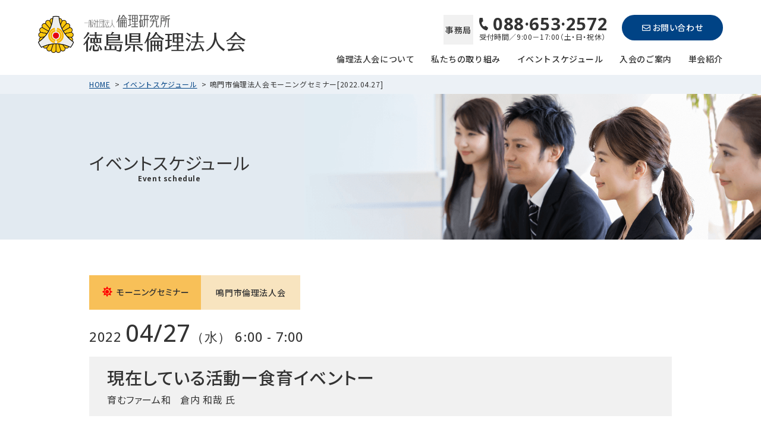

--- FILE ---
content_type: text/html; charset=UTF-8
request_url: https://rinri-tokushima.org/schedule/tribe_events-388/
body_size: 9577
content:
<!doctype html>
<html lang="ja">
<head>
<meta charset="UTF-8">
<meta http-equiv="X-UA-Compatible" content="IE=edge">
<meta name="viewport" content="width=device-width, initial-scale=1">
<meta name="format-detection" content="telephone=no">

<meta name="author" content="一般社団法人倫理研究所 徳島県倫理法人会">
<meta name="keywords" content="倫理研究所,倫理,純粋倫理,倫理法人会,家庭倫理の会,経営者モーニングセミナー,丸山敏秋,職場の教養">
<meta name="copyright" content="&copy; 一般社団法人倫理研究所 徳島県倫理法人会">
    
<link rel="shortcut icon" href="https://rinri-tokushima.org/favicon.ico" type="image/x-icon">
<link rel="apple-touch-icon" href="https://rinri-tokushima.org/apple-touch-icon.png" sizes="180x180">
<link rel="icon" type="image/png" href="https://rinri-tokushima.org/android-touch-icon.png" sizes="192x192">

<!-- Google Tag Manager -->
<script>(function(w,d,s,l,i){w[l]=w[l]||[];w[l].push({'gtm.start':
new Date().getTime(),event:'gtm.js'});var f=d.getElementsByTagName(s)[0],
j=d.createElement(s),dl=l!='dataLayer'?'&l='+l:'';j.async=true;j.src=
'https://www.googletagmanager.com/gtm.js?id='+i+dl;f.parentNode.insertBefore(j,f);
})(window,document,'script','dataLayer','GTM-PNB7RJW');</script>
<!-- End Google Tag Manager -->

<title>鳴門市倫理法人会モーニングセミナー[2022.04.27] | 一般社団法人倫理研究所 徳島県倫理法人会</title>
<link rel='stylesheet' id='tribe-events-views-v2-bootstrap-datepicker-styles-css' href='https://rinri-tokushima.org/wp-content/plugins/the-events-calendar/vendor/bootstrap-datepicker/css/bootstrap-datepicker.standalone.min.css?ver=5.14.1' type='text/css' media='all' />
<link rel='stylesheet' id='tec-variables-skeleton-css' href='https://rinri-tokushima.org/wp-content/plugins/the-events-calendar/common/src/resources/css/variables-skeleton.min.css?ver=4.14.16' type='text/css' media='all' />
<link rel='stylesheet' id='tribe-common-skeleton-style-css' href='https://rinri-tokushima.org/wp-content/plugins/the-events-calendar/common/src/resources/css/common-skeleton.min.css?ver=4.14.16' type='text/css' media='all' />
<link rel='stylesheet' id='tribe-tooltipster-css-css' href='https://rinri-tokushima.org/wp-content/plugins/the-events-calendar/common/vendor/tooltipster/tooltipster.bundle.min.css?ver=4.14.16' type='text/css' media='all' />
<link rel='stylesheet' id='tribe-events-views-v2-skeleton-css' href='https://rinri-tokushima.org/wp-content/plugins/the-events-calendar/src/resources/css/views-skeleton.min.css?ver=5.14.1' type='text/css' media='all' />
<meta name='robots' content='max-image-preview:large' />
<link rel='dns-prefetch' href='//yubinbango.github.io' />
<link rel='dns-prefetch' href='//fonts.googleapis.com' />
<link rel='dns-prefetch' href='//cdnjs.cloudflare.com' />
<link rel='preconnect' href='//fonts.googleapis.com' />
<link href='//fonts.gstatic.com' crossorigin='' rel='preconnect' />
<link rel="alternate" type="application/rss+xml" title="一般社団法人倫理研究所 徳島県倫理法人会 &raquo; フィード" href="https://rinri-tokushima.org/feed/" />
<link rel="alternate" type="application/rss+xml" title="一般社団法人倫理研究所 徳島県倫理法人会 &raquo; コメントフィード" href="https://rinri-tokushima.org/comments/feed/" />
<link rel="alternate" type="text/calendar" title="一般社団法人倫理研究所 徳島県倫理法人会 &raquo; iCal Feed" href="https://rinri-tokushima.org/schedule/?ical=1" />
<link rel="alternate" title="oEmbed (JSON)" type="application/json+oembed" href="https://rinri-tokushima.org/wp-json/oembed/1.0/embed?url=https%3A%2F%2Frinri-tokushima.org%2Fschedule%2Ftribe_events-388%2F" />
<link rel="alternate" title="oEmbed (XML)" type="text/xml+oembed" href="https://rinri-tokushima.org/wp-json/oembed/1.0/embed?url=https%3A%2F%2Frinri-tokushima.org%2Fschedule%2Ftribe_events-388%2F&#038;format=xml" />
<style id='wp-img-auto-sizes-contain-inline-css' type='text/css'>
img:is([sizes=auto i],[sizes^="auto," i]){contain-intrinsic-size:3000px 1500px}
/*# sourceURL=wp-img-auto-sizes-contain-inline-css */
</style>
<link rel='stylesheet' id='tribe-events-v2-single-skeleton-css' href='https://rinri-tokushima.org/wp-content/plugins/the-events-calendar/src/resources/css/tribe-events-single-skeleton.min.css?ver=5.14.1' type='text/css' media='all' />
<style id='wp-emoji-styles-inline-css' type='text/css'>

	img.wp-smiley, img.emoji {
		display: inline !important;
		border: none !important;
		box-shadow: none !important;
		height: 1em !important;
		width: 1em !important;
		margin: 0 0.07em !important;
		vertical-align: -0.1em !important;
		background: none !important;
		padding: 0 !important;
	}
/*# sourceURL=wp-emoji-styles-inline-css */
</style>
<link rel='stylesheet' id='wp-block-library-css' href='https://rinri-tokushima.org/wp-includes/css/dist/block-library/style.min.css?ver=6.9' type='text/css' media='all' />
<style id='global-styles-inline-css' type='text/css'>
:root{--wp--preset--aspect-ratio--square: 1;--wp--preset--aspect-ratio--4-3: 4/3;--wp--preset--aspect-ratio--3-4: 3/4;--wp--preset--aspect-ratio--3-2: 3/2;--wp--preset--aspect-ratio--2-3: 2/3;--wp--preset--aspect-ratio--16-9: 16/9;--wp--preset--aspect-ratio--9-16: 9/16;--wp--preset--color--black: #333;--wp--preset--color--cyan-bluish-gray: #abb8c3;--wp--preset--color--white: #fff;--wp--preset--color--pale-pink: #f78da7;--wp--preset--color--vivid-red: #cf2e2e;--wp--preset--color--luminous-vivid-orange: #ff6900;--wp--preset--color--luminous-vivid-amber: #fcb900;--wp--preset--color--light-green-cyan: #7bdcb5;--wp--preset--color--vivid-green-cyan: #00d084;--wp--preset--color--pale-cyan-blue: #8ed1fc;--wp--preset--color--vivid-cyan-blue: #0693e3;--wp--preset--color--vivid-purple: #9b51e0;--wp--preset--color--blue: #004385;--wp--preset--color--red: #b24646;--wp--preset--color--yellow: #e5a118;--wp--preset--color--green: #099951;--wp--preset--color--light-blue: #c1e8fa;--wp--preset--color--gray: #f3f3f3;--wp--preset--gradient--vivid-cyan-blue-to-vivid-purple: linear-gradient(135deg,rgb(6,147,227) 0%,rgb(155,81,224) 100%);--wp--preset--gradient--light-green-cyan-to-vivid-green-cyan: linear-gradient(135deg,rgb(122,220,180) 0%,rgb(0,208,130) 100%);--wp--preset--gradient--luminous-vivid-amber-to-luminous-vivid-orange: linear-gradient(135deg,rgb(252,185,0) 0%,rgb(255,105,0) 100%);--wp--preset--gradient--luminous-vivid-orange-to-vivid-red: linear-gradient(135deg,rgb(255,105,0) 0%,rgb(207,46,46) 100%);--wp--preset--gradient--very-light-gray-to-cyan-bluish-gray: linear-gradient(135deg,rgb(238,238,238) 0%,rgb(169,184,195) 100%);--wp--preset--gradient--cool-to-warm-spectrum: linear-gradient(135deg,rgb(74,234,220) 0%,rgb(151,120,209) 20%,rgb(207,42,186) 40%,rgb(238,44,130) 60%,rgb(251,105,98) 80%,rgb(254,248,76) 100%);--wp--preset--gradient--blush-light-purple: linear-gradient(135deg,rgb(255,206,236) 0%,rgb(152,150,240) 100%);--wp--preset--gradient--blush-bordeaux: linear-gradient(135deg,rgb(254,205,165) 0%,rgb(254,45,45) 50%,rgb(107,0,62) 100%);--wp--preset--gradient--luminous-dusk: linear-gradient(135deg,rgb(255,203,112) 0%,rgb(199,81,192) 50%,rgb(65,88,208) 100%);--wp--preset--gradient--pale-ocean: linear-gradient(135deg,rgb(255,245,203) 0%,rgb(182,227,212) 50%,rgb(51,167,181) 100%);--wp--preset--gradient--electric-grass: linear-gradient(135deg,rgb(202,248,128) 0%,rgb(113,206,126) 100%);--wp--preset--gradient--midnight: linear-gradient(135deg,rgb(2,3,129) 0%,rgb(40,116,252) 100%);--wp--preset--font-size--small: 13px;--wp--preset--font-size--medium: 20px;--wp--preset--font-size--large: 36px;--wp--preset--font-size--x-large: 42px;--wp--preset--spacing--20: 0.44rem;--wp--preset--spacing--30: 0.67rem;--wp--preset--spacing--40: 1rem;--wp--preset--spacing--50: 1.5rem;--wp--preset--spacing--60: 2.25rem;--wp--preset--spacing--70: 3.38rem;--wp--preset--spacing--80: 5.06rem;--wp--preset--shadow--natural: 6px 6px 9px rgba(0, 0, 0, 0.2);--wp--preset--shadow--deep: 12px 12px 50px rgba(0, 0, 0, 0.4);--wp--preset--shadow--sharp: 6px 6px 0px rgba(0, 0, 0, 0.2);--wp--preset--shadow--outlined: 6px 6px 0px -3px rgb(255, 255, 255), 6px 6px rgb(0, 0, 0);--wp--preset--shadow--crisp: 6px 6px 0px rgb(0, 0, 0);}:where(.is-layout-flex){gap: 0.5em;}:where(.is-layout-grid){gap: 0.5em;}body .is-layout-flex{display: flex;}.is-layout-flex{flex-wrap: wrap;align-items: center;}.is-layout-flex > :is(*, div){margin: 0;}body .is-layout-grid{display: grid;}.is-layout-grid > :is(*, div){margin: 0;}:where(.wp-block-columns.is-layout-flex){gap: 2em;}:where(.wp-block-columns.is-layout-grid){gap: 2em;}:where(.wp-block-post-template.is-layout-flex){gap: 1.25em;}:where(.wp-block-post-template.is-layout-grid){gap: 1.25em;}.has-black-color{color: var(--wp--preset--color--black) !important;}.has-cyan-bluish-gray-color{color: var(--wp--preset--color--cyan-bluish-gray) !important;}.has-white-color{color: var(--wp--preset--color--white) !important;}.has-pale-pink-color{color: var(--wp--preset--color--pale-pink) !important;}.has-vivid-red-color{color: var(--wp--preset--color--vivid-red) !important;}.has-luminous-vivid-orange-color{color: var(--wp--preset--color--luminous-vivid-orange) !important;}.has-luminous-vivid-amber-color{color: var(--wp--preset--color--luminous-vivid-amber) !important;}.has-light-green-cyan-color{color: var(--wp--preset--color--light-green-cyan) !important;}.has-vivid-green-cyan-color{color: var(--wp--preset--color--vivid-green-cyan) !important;}.has-pale-cyan-blue-color{color: var(--wp--preset--color--pale-cyan-blue) !important;}.has-vivid-cyan-blue-color{color: var(--wp--preset--color--vivid-cyan-blue) !important;}.has-vivid-purple-color{color: var(--wp--preset--color--vivid-purple) !important;}.has-black-background-color{background-color: var(--wp--preset--color--black) !important;}.has-cyan-bluish-gray-background-color{background-color: var(--wp--preset--color--cyan-bluish-gray) !important;}.has-white-background-color{background-color: var(--wp--preset--color--white) !important;}.has-pale-pink-background-color{background-color: var(--wp--preset--color--pale-pink) !important;}.has-vivid-red-background-color{background-color: var(--wp--preset--color--vivid-red) !important;}.has-luminous-vivid-orange-background-color{background-color: var(--wp--preset--color--luminous-vivid-orange) !important;}.has-luminous-vivid-amber-background-color{background-color: var(--wp--preset--color--luminous-vivid-amber) !important;}.has-light-green-cyan-background-color{background-color: var(--wp--preset--color--light-green-cyan) !important;}.has-vivid-green-cyan-background-color{background-color: var(--wp--preset--color--vivid-green-cyan) !important;}.has-pale-cyan-blue-background-color{background-color: var(--wp--preset--color--pale-cyan-blue) !important;}.has-vivid-cyan-blue-background-color{background-color: var(--wp--preset--color--vivid-cyan-blue) !important;}.has-vivid-purple-background-color{background-color: var(--wp--preset--color--vivid-purple) !important;}.has-black-border-color{border-color: var(--wp--preset--color--black) !important;}.has-cyan-bluish-gray-border-color{border-color: var(--wp--preset--color--cyan-bluish-gray) !important;}.has-white-border-color{border-color: var(--wp--preset--color--white) !important;}.has-pale-pink-border-color{border-color: var(--wp--preset--color--pale-pink) !important;}.has-vivid-red-border-color{border-color: var(--wp--preset--color--vivid-red) !important;}.has-luminous-vivid-orange-border-color{border-color: var(--wp--preset--color--luminous-vivid-orange) !important;}.has-luminous-vivid-amber-border-color{border-color: var(--wp--preset--color--luminous-vivid-amber) !important;}.has-light-green-cyan-border-color{border-color: var(--wp--preset--color--light-green-cyan) !important;}.has-vivid-green-cyan-border-color{border-color: var(--wp--preset--color--vivid-green-cyan) !important;}.has-pale-cyan-blue-border-color{border-color: var(--wp--preset--color--pale-cyan-blue) !important;}.has-vivid-cyan-blue-border-color{border-color: var(--wp--preset--color--vivid-cyan-blue) !important;}.has-vivid-purple-border-color{border-color: var(--wp--preset--color--vivid-purple) !important;}.has-vivid-cyan-blue-to-vivid-purple-gradient-background{background: var(--wp--preset--gradient--vivid-cyan-blue-to-vivid-purple) !important;}.has-light-green-cyan-to-vivid-green-cyan-gradient-background{background: var(--wp--preset--gradient--light-green-cyan-to-vivid-green-cyan) !important;}.has-luminous-vivid-amber-to-luminous-vivid-orange-gradient-background{background: var(--wp--preset--gradient--luminous-vivid-amber-to-luminous-vivid-orange) !important;}.has-luminous-vivid-orange-to-vivid-red-gradient-background{background: var(--wp--preset--gradient--luminous-vivid-orange-to-vivid-red) !important;}.has-very-light-gray-to-cyan-bluish-gray-gradient-background{background: var(--wp--preset--gradient--very-light-gray-to-cyan-bluish-gray) !important;}.has-cool-to-warm-spectrum-gradient-background{background: var(--wp--preset--gradient--cool-to-warm-spectrum) !important;}.has-blush-light-purple-gradient-background{background: var(--wp--preset--gradient--blush-light-purple) !important;}.has-blush-bordeaux-gradient-background{background: var(--wp--preset--gradient--blush-bordeaux) !important;}.has-luminous-dusk-gradient-background{background: var(--wp--preset--gradient--luminous-dusk) !important;}.has-pale-ocean-gradient-background{background: var(--wp--preset--gradient--pale-ocean) !important;}.has-electric-grass-gradient-background{background: var(--wp--preset--gradient--electric-grass) !important;}.has-midnight-gradient-background{background: var(--wp--preset--gradient--midnight) !important;}.has-small-font-size{font-size: var(--wp--preset--font-size--small) !important;}.has-medium-font-size{font-size: var(--wp--preset--font-size--medium) !important;}.has-large-font-size{font-size: var(--wp--preset--font-size--large) !important;}.has-x-large-font-size{font-size: var(--wp--preset--font-size--x-large) !important;}
/*# sourceURL=global-styles-inline-css */
</style>

<style id='classic-theme-styles-inline-css' type='text/css'>
/*! This file is auto-generated */
.wp-block-button__link{color:#fff;background-color:#32373c;border-radius:9999px;box-shadow:none;text-decoration:none;padding:calc(.667em + 2px) calc(1.333em + 2px);font-size:1.125em}.wp-block-file__button{background:#32373c;color:#fff;text-decoration:none}
/*# sourceURL=/wp-includes/css/classic-themes.min.css */
</style>
<link rel='stylesheet' id='snow-monkey-editor-css' href='https://rinri-tokushima.org/wp-content/plugins/snow-monkey-editor/dist/css/app.css?ver=1646114432' type='text/css' media='all' />
<link rel='stylesheet' id='rinri-tokushima-editor-css' href='https://rinri-tokushima.org/wp-content/themes/rinri-tokushima/guten-blocks/dist/css/style.css?ver=1.0' type='text/css' media='all' />
<link rel='stylesheet' id='rinri-tokushima-google-fonts-css' href='https://fonts.googleapis.com/css?family=Noto+Sans+JP%3A400%2C500%7COpen+Sans%3A400%2C500%2C700&#038;display=swap&#038;ver=1.0' type='text/css' media='all' />
<link rel='stylesheet' id='rinri-tokushima-font-awesome-css' href='https://cdnjs.cloudflare.com/ajax/libs/font-awesome/5.15.4/css/all.min.css?ver=1.0' type='text/css' media='all' />
<link rel='stylesheet' id='rinri-tokushima-style-css' href='https://rinri-tokushima.org/wp-content/themes/rinri-tokushima/style.css?ver=1.3' type='text/css' media='all' />
<script type="text/javascript" src="https://rinri-tokushima.org/wp-includes/js/jquery/jquery.min.js?ver=3.7.1" id="jquery-core-js"></script>
<script type="text/javascript" src="https://rinri-tokushima.org/wp-includes/js/jquery/jquery-migrate.min.js?ver=3.4.1" id="jquery-migrate-js"></script>
<script type="text/javascript" src="https://rinri-tokushima.org/wp-content/plugins/the-events-calendar/common/src/resources/js/tribe-common.min.js?ver=4.14.16" id="tribe-common-js"></script>
<script type="text/javascript" src="https://rinri-tokushima.org/wp-content/plugins/the-events-calendar/src/resources/js/views/breakpoints.js?ver=5.14.1" id="tribe-events-views-v2-breakpoints-js"></script>
<script type="text/javascript" src="https://yubinbango.github.io/yubinbango/yubinbango.js?ver=1.0" id="rinri-tokushima-yubinbango-js"></script>
<link rel="https://api.w.org/" href="https://rinri-tokushima.org/wp-json/" /><link rel="alternate" title="JSON" type="application/json" href="https://rinri-tokushima.org/wp-json/wp/v2/tribe_events/388" /><link rel="EditURI" type="application/rsd+xml" title="RSD" href="https://rinri-tokushima.org/xmlrpc.php?rsd" />
<link rel="canonical" href="https://rinri-tokushima.org/schedule/tribe_events-388/" />
<link rel='shortlink' href='https://rinri-tokushima.org/?p=388' />
<meta name="tec-api-version" content="v1"><meta name="tec-api-origin" content="https://rinri-tokushima.org"><link rel="alternate" href="https://rinri-tokushima.org/wp-json/tribe/events/v1/events/388" /><!-- Open Graph protocol -->
<meta property="og:title" content="現在している活動ー食育イベントー - イベント">
<meta property="og:type" content="article">
<meta property="og:url" content="https://rinri-tokushima.org/schedule/tribe_events-388/">
<meta property="og:site_name" content="一般社団法人倫理研究所 徳島県倫理法人会">
<meta property="og:description" content="">
<meta property="og:image" content="https://rinri-tokushima.org/og-image.png">
<meta property="og:locale" content="ja_JP"><script type="application/ld+json">
[{"@context":"http://schema.org","@type":"Event","name":"\u73fe\u5728\u3057\u3066\u3044\u308b\u6d3b\u52d5\u30fc\u98df\u80b2\u30a4\u30d9\u30f3\u30c8\u30fc","description":"","url":"https://rinri-tokushima.org/schedule/tribe_events-388/","eventAttendanceMode":"https://schema.org/OfflineEventAttendanceMode","startDate":"2022-04-27T06:00:00+09:00","endDate":"2022-04-27T07:00:00+09:00","location":{"@type":"Place","name":"\u9cf4\u9580\u30b0\u30e9\u30f3\u30c9\u30db\u30c6\u30eb\u6d77\u6708","description":"","url":"","address":{"@type":"PostalAddress","streetAddress":"\u571f\u4f50\u6cca\u6d66\u5927\u6bdb82-88","addressLocality":"\u9cf4\u9580\u5e02\u9cf4\u9580\u753a","postalCode":"772-0053"},"telephone":"","sameAs":""},"organizer":{"@type":"Person","name":"\u9cf4\u9580\u5e02\u502b\u7406\u6cd5\u4eba\u4f1a","description":"","url":"","telephone":"","email":"","sameAs":""},"performer":"Organization"}]
</script></head>

<body class="wp-singular tribe_events-template-default single single-tribe_events postid-388 wp-theme-rinri-tokushima tribe-events-page-template tribe-no-js tribe-filter-live">

    <!-- Google Tag Manager (noscript) -->
  <noscript><iframe src="https://www.googletagmanager.com/ns.html?id=GTM-PNB7RJW"
  height="0" width="0" style="display:none;visibility:hidden"></iframe></noscript>
  <!-- End Google Tag Manager (noscript) -->
  
  
<!-- header --> 
<header>

  
    <p>
      <a href="https://rinri-tokushima.org/">
        <img src="https://rinri-tokushima.org/wp-content/themes/rinri-tokushima/common/images/logo.png" alt="一般社団法人倫理研究所 徳島県倫理法人会" width="349" height="64"/>
      </a>
    </p>

  
  <nav id="gNav">
    <ul class="sub">
      <li>
        <div class="t-left">事務局</div>
        <div class="t-right">
          <span data-action="call" data-tel="0886532572" class="tel"><i><img src="https://rinri-tokushima.org/wp-content/themes/rinri-tokushima/common/images/aco_tel.svg" alt="TEL"/></i>088·653·2572</span>
          受付時間／9:00－17:00（土・日・祝休）
        </div>
      </li>
      <li><a href="https://rinri-tokushima.org/contact/"><i class="far fa-envelope"></i>お問い合わせ</a></li>
    </ul>
    <ul class="main">
      <li><a href="https://rinri-tokushima.org/">HOME</a></li>
      <li><a href="https://rinri-tokushima.org/about/">倫理法人会について</a></li>
      <li><a href="https://rinri-tokushima.org/activities/">私たちの取り組み</a></li>
      <li><a href="https://rinri-tokushima.org/schedule/">イベントスケジュール</a></li>
      <li><a href="https://rinri-tokushima.org/invitations/">入会のご案内</a></li>
      <li><a href="https://rinri-tokushima.org/organization/">単会紹介</a></li>
    </ul>
  </nav>
  <div id="sp_btn" class="sp_disp_block">
    <span></span>
    <span></span>
    <span></span>
  </div>
</header>

  

  <div id="pankuzu">
    <div class="breadcrumbs" typeof="BreadcrumbList" vocab="https://schema.org/">
      <ul>
        <!-- Breadcrumb NavXT 7.0.2 -->
<li><a href="https://rinri-tokushima.org">HOME</a></li>
<li><a href="https://rinri-tokushima.org/schedule/">イベントスケジュール</a></li>
<li>鳴門市倫理法人会モーニングセミナー[2022.04.27]</li>
      </ul>
    </div>
  </div>

<div id="tribe-events"><div class="tribe-events-before-html"></div><span class="tribe-events-ajax-loading"><img class="tribe-events-spinner-medium" src="https://rinri-tokushima.org/wp-content/plugins/the-events-calendar/src/resources/images/tribe-loading.gif" alt="Loading Events" /></span><div id="page-ttl" class="schedule-ttl">
	<div>
		<h1>イベントスケジュール<span>Event schedule</span></h1>
	</div>
</div>

<section class="c-container">


	
	<div class="p-schedule-single post-388">
		<div class="p-schedule-single__heading">
			<div class="p-schedule-single__event-type
							 p-schedule-single__event-type--morning-seminar">モーニングセミナー</div>
			<div class="p-schedule-single__organization">鳴門市倫理法人会</div>
		</div>

		<div class="p-schedule-single__datetime">
			2022 <span class="p-schedule-single__date">04/27</span>（水） 6:00 - 7:00		</div>

		<div class="p-schedule-single__summary">
			<h2 class="p-schedule-single__title">現在している活動ー食育イベントー</h2>
			<div class="p-schedule-single__speaker">
				<div>育むファーム和</div>
				<div>倉内 和哉 氏</div>
			</div>
		</div>

		
		<div class="p-schedule-single__buttons">
			<div>
				<a class="c-button c-button-default p-schedule-single__button" href="https://rinri-tokushima.org/schedule/">スケジュール一覧へ戻る</a>
			</div>
			<div class="p-schedule-single__speach-bubble-button">
				<a class="c-button c-button-primary p-schedule-single__button" href="https://rinri-tokushima.org/contact/?post_id=388">セミナー参加申し込み</a>
				<span class="p-schedule-single__speach-bubble"><img src="https://rinri-tokushima.org/wp-content/themes/rinri-tokushima/common/images/aco_free.svg" alt="ゲスト参加無料"></span>
			</div>
		</div>

					<div class="p-schedule-single__place">
				<h3 class="p-schedule-single__place-heading">会場</h3>
				<div class="p-schedule-single__place-body">
					<div>
						<div class="p-schedule-single__place-info">
							<div class="p-schedule-single__place-name">鳴門グランドホテル海月</div>
							<div>
																	〒772-0053																鳴門市鳴門町土佐泊浦大毛82-88							</div>
							<div>
															</div>
							<div>
															</div>
						</div>
					</div>
					<div>
						<div class="p-schedule-single__place-map">
							
<iframe
  width="1270"
  height="608"
  frameborder="0" style="border:0"
  src="https://www.google.com/maps/embed/v1/place?key=AIzaSyDNsicAsP6-VuGtAb1O9riI3oc_NOb7IOU&#038;q=%E5%9C%9F%E4%BD%90%E6%B3%8A%E6%B5%A6%E5%A4%A7%E6%AF%9B82-88+%E9%B3%B4%E9%96%80%E5%B8%82%E9%B3%B4%E9%96%80%E7%94%BA+772-0053+" allowfullscreen>
</iframe>						</div>
					</div>
				</div>
			</div>
			</div>
	<!-- /.p-schedule-single -->


</section>


<article id="f-contact" class="fadein">
  <h2 class="heading">CONTACT<span>お問い合わせ・資料請求・<br>各種セミナーお申し込み</span></h2>
  <p>モーニングセミナーや各種イベントのお申し込み、<br>
    入会についてのご質問・資料請求など、どうぞお気軽にお問い合わせ下さい。</p>
  <ul class="sub">
    <li>
      <div class="t-left">事務局</div>
      <div class="t-right">
        <span data-action="call" data-tel="0886532572" class="tel"><i><img decoding="async" src="https://rinri-tokushima.org/wp-content/themes/rinri-tokushima/common/images/aco_tel.svg"
              alt="TEL" /></i>088·653·2572</span>
        受付時間／9:00－17:00（土・日・祝休）
      </div>
    </li>
    <li><a href="https://rinri-tokushima.org/contact/"><i class="far fa-envelope"></i>お問い合わせ</a></li>
  </ul>
</article>
<div class="tribe-events-after-html"></div>
<!--
This calendar is powered by The Events Calendar.
http://evnt.is/18wn
-->
</div>


<p id="page-top">
<img src="https://rinri-tokushima.org/wp-content/themes/rinri-tokushima/common/images/btn_pagetop.svg" alt="ページトップへ"/>
</p>

<footer>
    <div class="inner">
        <div id="f-left">
            <h2><img src="https://rinri-tokushima.org/wp-content/themes/rinri-tokushima/common/images/logo2.png" alt="一般社団法人倫理研究所 徳島県倫理法人会" width="349" height="64"/></h2>
            <address><b>［事務局］</b>〒770-0811 徳島県徳島市東吉野町2丁目31-18<br>
                <span data-action="call" data-tel="0886532572" class="tel">tel.088-653-2572</span>　fax.088-653-2573
            </address>
        </div>
        <div id="f-right">
            <ul>
                <li><a href="https://rinri-tokushima.org/">トップページ</a></li>
            </ul>
            <ul>
                <li><a href="https://rinri-tokushima.org/about/">倫理法人会について</a></li>
                <li><a href="https://rinri-tokushima.org/activities/">私たちの取り組み</a></li>
                <li><a href="https://rinri-tokushima.org/schedule/">イベントスケジュール</a></li>
                <li><a href="https://rinri-tokushima.org/invitations/">入会のご案内</a></li>
            </ul>
            <dl>
                <dt><a href="https://rinri-tokushima.org/organization/">単会紹介</a></dt>

                
                    <dd><a href="https://rinri-tokushima.org/organization/tokushima/">・徳島市倫理法人会</a></dd>

                
                    <dd><a href="https://rinri-tokushima.org/organization/oe/">・麻植倫理法人会</a></dd>

                
                    <dd><a href="https://rinri-tokushima.org/organization/bizan/">・徳島眉山倫理法人会</a></dd>

                
                    <dd><a href="https://rinri-tokushima.org/organization/anan/">・阿南市倫理法人会</a></dd>

                
                    <dd><a href="https://rinri-tokushima.org/organization/naruto/">・鳴門市倫理法人会</a></dd>

                
                    <dd><a href="https://rinri-tokushima.org/organization/kita/">・徳島北倫理法人会</a></dd>

                
                    <dd><a href="https://rinri-tokushima.org/organization/awa/">・あわ倫理法人会</a></dd>

                            </dl>
        </div>
    </div>
    <div>&copy; 一般社団法人倫理研究所 徳島県倫理法人会</div>
</footer>


<script type="speculationrules">
{"prefetch":[{"source":"document","where":{"and":[{"href_matches":"/*"},{"not":{"href_matches":["/wp-*.php","/wp-admin/*","/wp-content/uploads/*","/wp-content/*","/wp-content/plugins/*","/wp-content/themes/rinri-tokushima/*","/*\\?(.+)"]}},{"not":{"selector_matches":"a[rel~=\"nofollow\"]"}},{"not":{"selector_matches":".no-prefetch, .no-prefetch a"}}]},"eagerness":"conservative"}]}
</script>
		<script>
		( function ( body ) {
			'use strict';
			body.className = body.className.replace( /\btribe-no-js\b/, 'tribe-js' );
		} )( document.body );
		</script>
		<script> /* <![CDATA[ */var tribe_l10n_datatables = {"aria":{"sort_ascending":": activate to sort column ascending","sort_descending":": activate to sort column descending"},"length_menu":"Show _MENU_ entries","empty_table":"No data available in table","info":"Showing _START_ to _END_ of _TOTAL_ entries","info_empty":"Showing 0 to 0 of 0 entries","info_filtered":"(filtered from _MAX_ total entries)","zero_records":"No matching records found","search":"Search:","all_selected_text":"All items on this page were selected. ","select_all_link":"Select all pages","clear_selection":"Clear Selection.","pagination":{"all":"All","next":"Next","previous":"Previous"},"select":{"rows":{"0":"","_":": Selected %d rows","1":": Selected 1 row"}},"datepicker":{"dayNames":["\u65e5\u66dc\u65e5","\u6708\u66dc\u65e5","\u706b\u66dc\u65e5","\u6c34\u66dc\u65e5","\u6728\u66dc\u65e5","\u91d1\u66dc\u65e5","\u571f\u66dc\u65e5"],"dayNamesShort":["\u65e5","\u6708","\u706b","\u6c34","\u6728","\u91d1","\u571f"],"dayNamesMin":["\u65e5","\u6708","\u706b","\u6c34","\u6728","\u91d1","\u571f"],"monthNames":["1\u6708","2\u6708","3\u6708","4\u6708","5\u6708","6\u6708","7\u6708","8\u6708","9\u6708","10\u6708","11\u6708","12\u6708"],"monthNamesShort":["1\u6708","2\u6708","3\u6708","4\u6708","5\u6708","6\u6708","7\u6708","8\u6708","9\u6708","10\u6708","11\u6708","12\u6708"],"monthNamesMin":["1\u6708","2\u6708","3\u6708","4\u6708","5\u6708","6\u6708","7\u6708","8\u6708","9\u6708","10\u6708","11\u6708","12\u6708"],"nextText":"\u6b21","prevText":"\u524d","currentText":"\u4eca\u65e5","closeText":"\u5b8c\u4e86","today":"\u4eca\u65e5","clear":"\u30af\u30ea\u30a2"}};/* ]]> */ </script><script type="text/javascript" src="https://rinri-tokushima.org/wp-content/plugins/the-events-calendar/src/resources/js/views/multiday-events.js?ver=5.14.1" id="tribe-events-views-v2-multiday-events-js"></script>
<script type="text/javascript" src="https://rinri-tokushima.org/wp-content/plugins/the-events-calendar/vendor/bootstrap-datepicker/js/bootstrap-datepicker.min.js?ver=5.14.1" id="tribe-events-views-v2-bootstrap-datepicker-js"></script>
<script type="text/javascript" src="https://rinri-tokushima.org/wp-content/plugins/the-events-calendar/src/resources/js/views/viewport.js?ver=5.14.1" id="tribe-events-views-v2-viewport-js"></script>
<script type="text/javascript" src="https://rinri-tokushima.org/wp-content/plugins/the-events-calendar/src/resources/js/views/accordion.js?ver=5.14.1" id="tribe-events-views-v2-accordion-js"></script>
<script type="text/javascript" src="https://rinri-tokushima.org/wp-content/plugins/the-events-calendar/src/resources/js/views/view-selector.js?ver=5.14.1" id="tribe-events-views-v2-view-selector-js"></script>
<script type="text/javascript" src="https://rinri-tokushima.org/wp-content/plugins/the-events-calendar/src/resources/js/views/navigation-scroll.js?ver=5.14.1" id="tribe-events-views-v2-navigation-scroll-js"></script>
<script type="text/javascript" src="https://rinri-tokushima.org/wp-content/plugins/the-events-calendar/src/resources/js/views/month-grid.js?ver=5.14.1" id="tribe-events-views-v2-month-grid-js"></script>
<script type="text/javascript" src="https://rinri-tokushima.org/wp-content/plugins/the-events-calendar/src/resources/js/views/month-mobile-events.js?ver=5.14.1" id="tribe-events-views-v2-month-mobile-events-js"></script>
<script type="text/javascript" src="https://rinri-tokushima.org/wp-content/plugins/the-events-calendar/src/resources/js/views/events-bar-inputs.js?ver=5.14.1" id="tribe-events-views-v2-events-bar-inputs-js"></script>
<script type="text/javascript" src="https://rinri-tokushima.org/wp-content/plugins/the-events-calendar/common/vendor/tooltipster/tooltipster.bundle.min.js?ver=4.14.16" id="tribe-tooltipster-js"></script>
<script type="text/javascript" src="https://rinri-tokushima.org/wp-content/plugins/the-events-calendar/src/resources/js/views/tooltip.js?ver=5.14.1" id="tribe-events-views-v2-tooltip-js"></script>
<script type="text/javascript" src="https://rinri-tokushima.org/wp-content/plugins/the-events-calendar/src/resources/js/views/events-bar.js?ver=5.14.1" id="tribe-events-views-v2-events-bar-js"></script>
<script type="text/javascript" src="https://rinri-tokushima.org/wp-content/plugins/the-events-calendar/src/resources/js/views/datepicker.js?ver=5.14.1" id="tribe-events-views-v2-datepicker-js"></script>
<script type="text/javascript" src="https://rinri-tokushima.org/wp-content/plugins/the-events-calendar/src/resources/js/views/ical-links.js?ver=5.14.1" id="tribe-events-views-v2-ical-links-js"></script>
<script type="text/javascript" src="https://rinri-tokushima.org/wp-content/plugins/snow-monkey-editor/dist/js/app.js?ver=1646114432" id="snow-monkey-editor-js"></script>
<script type="text/javascript" src="https://rinri-tokushima.org/wp-content/themes/rinri-tokushima/common/js/jquery-2.1.4.min.js?ver=1.0" id="rinri-tokushima-jquery-js"></script>
<script type="text/javascript" src="https://rinri-tokushima.org/wp-content/themes/rinri-tokushima/common/js/jquery.easing.1.4.js?ver=1.0" id="rinri-tokushima-jquery-easing-js"></script>
<script type="text/javascript" src="https://rinri-tokushima.org/wp-content/themes/rinri-tokushima/common/js/common.js?ver=1.0" id="rinri-tokushima-common-js"></script>
<script type="text/javascript" src="https://rinri-tokushima.org/wp-content/plugins/the-events-calendar/common/src/resources/js/utils/query-string.js?ver=4.14.16" id="tribe-query-string-js"></script>
<script src='https://rinri-tokushima.org/wp-content/plugins/the-events-calendar/common/src/resources/js/underscore-before.js'></script>
<script type="text/javascript" src="https://rinri-tokushima.org/wp-includes/js/underscore.min.js?ver=1.13.7" id="underscore-js"></script>
<script src='https://rinri-tokushima.org/wp-content/plugins/the-events-calendar/common/src/resources/js/underscore-after.js'></script>
<script defer type="text/javascript" src="https://rinri-tokushima.org/wp-content/plugins/the-events-calendar/src/resources/js/views/manager.js?ver=5.14.1" id="tribe-events-views-v2-manager-js"></script>
<script id="wp-emoji-settings" type="application/json">
{"baseUrl":"https://s.w.org/images/core/emoji/17.0.2/72x72/","ext":".png","svgUrl":"https://s.w.org/images/core/emoji/17.0.2/svg/","svgExt":".svg","source":{"concatemoji":"https://rinri-tokushima.org/wp-includes/js/wp-emoji-release.min.js?ver=6.9"}}
</script>
<script type="module">
/* <![CDATA[ */
/*! This file is auto-generated */
const a=JSON.parse(document.getElementById("wp-emoji-settings").textContent),o=(window._wpemojiSettings=a,"wpEmojiSettingsSupports"),s=["flag","emoji"];function i(e){try{var t={supportTests:e,timestamp:(new Date).valueOf()};sessionStorage.setItem(o,JSON.stringify(t))}catch(e){}}function c(e,t,n){e.clearRect(0,0,e.canvas.width,e.canvas.height),e.fillText(t,0,0);t=new Uint32Array(e.getImageData(0,0,e.canvas.width,e.canvas.height).data);e.clearRect(0,0,e.canvas.width,e.canvas.height),e.fillText(n,0,0);const a=new Uint32Array(e.getImageData(0,0,e.canvas.width,e.canvas.height).data);return t.every((e,t)=>e===a[t])}function p(e,t){e.clearRect(0,0,e.canvas.width,e.canvas.height),e.fillText(t,0,0);var n=e.getImageData(16,16,1,1);for(let e=0;e<n.data.length;e++)if(0!==n.data[e])return!1;return!0}function u(e,t,n,a){switch(t){case"flag":return n(e,"\ud83c\udff3\ufe0f\u200d\u26a7\ufe0f","\ud83c\udff3\ufe0f\u200b\u26a7\ufe0f")?!1:!n(e,"\ud83c\udde8\ud83c\uddf6","\ud83c\udde8\u200b\ud83c\uddf6")&&!n(e,"\ud83c\udff4\udb40\udc67\udb40\udc62\udb40\udc65\udb40\udc6e\udb40\udc67\udb40\udc7f","\ud83c\udff4\u200b\udb40\udc67\u200b\udb40\udc62\u200b\udb40\udc65\u200b\udb40\udc6e\u200b\udb40\udc67\u200b\udb40\udc7f");case"emoji":return!a(e,"\ud83e\u1fac8")}return!1}function f(e,t,n,a){let r;const o=(r="undefined"!=typeof WorkerGlobalScope&&self instanceof WorkerGlobalScope?new OffscreenCanvas(300,150):document.createElement("canvas")).getContext("2d",{willReadFrequently:!0}),s=(o.textBaseline="top",o.font="600 32px Arial",{});return e.forEach(e=>{s[e]=t(o,e,n,a)}),s}function r(e){var t=document.createElement("script");t.src=e,t.defer=!0,document.head.appendChild(t)}a.supports={everything:!0,everythingExceptFlag:!0},new Promise(t=>{let n=function(){try{var e=JSON.parse(sessionStorage.getItem(o));if("object"==typeof e&&"number"==typeof e.timestamp&&(new Date).valueOf()<e.timestamp+604800&&"object"==typeof e.supportTests)return e.supportTests}catch(e){}return null}();if(!n){if("undefined"!=typeof Worker&&"undefined"!=typeof OffscreenCanvas&&"undefined"!=typeof URL&&URL.createObjectURL&&"undefined"!=typeof Blob)try{var e="postMessage("+f.toString()+"("+[JSON.stringify(s),u.toString(),c.toString(),p.toString()].join(",")+"));",a=new Blob([e],{type:"text/javascript"});const r=new Worker(URL.createObjectURL(a),{name:"wpTestEmojiSupports"});return void(r.onmessage=e=>{i(n=e.data),r.terminate(),t(n)})}catch(e){}i(n=f(s,u,c,p))}t(n)}).then(e=>{for(const n in e)a.supports[n]=e[n],a.supports.everything=a.supports.everything&&a.supports[n],"flag"!==n&&(a.supports.everythingExceptFlag=a.supports.everythingExceptFlag&&a.supports[n]);var t;a.supports.everythingExceptFlag=a.supports.everythingExceptFlag&&!a.supports.flag,a.supports.everything||((t=a.source||{}).concatemoji?r(t.concatemoji):t.wpemoji&&t.twemoji&&(r(t.twemoji),r(t.wpemoji)))});
//# sourceURL=https://rinri-tokushima.org/wp-includes/js/wp-emoji-loader.min.js
/* ]]> */
</script>
</body>
</html>



--- FILE ---
content_type: text/css
request_url: https://rinri-tokushima.org/wp-content/plugins/snow-monkey-editor/dist/css/app.css?ver=1646114432
body_size: 2255
content:
@charset "UTF-8";.is-style-sme-alert,.is-style-sme-alert-remark,.is-style-sme-alert-success,.is-style-sme-alert-warning{border-radius:6px;display:block;padding:4.5rem 1.8rem 1.8rem;padding:calc(var(--_space, 1.8rem)*2.5) calc(var(--_space, 1.8rem)*1) calc(var(--_space, 1.8rem)*1);position:relative}@media (min-width:640px){.is-style-sme-alert,.is-style-sme-alert-remark,.is-style-sme-alert-success,.is-style-sme-alert-warning{padding:1.8rem 1.8rem 1.8rem 4.5rem;padding:calc(var(--_space, 1.8rem)*1) calc(var(--_space, 1.8rem)*1) calc(var(--_space, 1.8rem)*1) calc(var(--_space, 1.8rem)*2.5)}}.is-style-sme-alert-remark:before,.is-style-sme-alert-success:before,.is-style-sme-alert-warning:before,.is-style-sme-alert:before{background-position:50% 50%;background-repeat:no-repeat;background-size:contain;content:"";display:block;height:24px;left:50%;position:absolute;top:1.8rem;transform:translateX(-50%);width:24px}@media (min-width:640px){.is-style-sme-alert-remark:before,.is-style-sme-alert-success:before,.is-style-sme-alert-warning:before,.is-style-sme-alert:before{left:1.8rem;top:50%;transform:translateY(-50%)}}.wp-block-image.is-style-sme-fluid-shape-1 img,.wp-block-image.is-style-sme-fluid-shape-2 img,.wp-block-image.is-style-sme-fluid-shape-3 img,.wp-block-media-text.is-style-sme-fluid-shape-1>.wp-block-media-text__media img,.wp-block-media-text.is-style-sme-fluid-shape-2>.wp-block-media-text__media img,.wp-block-media-text.is-style-sme-fluid-shape-3>.wp-block-media-text__media img{-webkit-mask-position:50% 50%;mask-position:50% 50%;-webkit-mask-repeat:no-repeat;mask-repeat:no-repeat;-webkit-mask-size:contain;mask-size:contain}.is-style-sme-ordered-list-circle,.is-style-sme-ordered-list-circle ol,.is-style-sme-ordered-list-circle ul,.is-style-sme-ordered-list-square,.is-style-sme-ordered-list-square ol,.is-style-sme-ordered-list-square ul{counter-reset:sme-count 0;list-style:none;margin-left:0;padding-left:1.8em}.is-style-sme-ordered-list-circle li,.is-style-sme-ordered-list-square li{position:relative}.is-style-sme-ordered-list-circle li:before,.is-style-sme-ordered-list-square li:before{align-items:center;content:counter(sme-count);counter-increment:sme-count 1;display:flex;justify-content:center;position:absolute}ol.is-style-sme-ordered-list-circle[reversed],ol.is-style-sme-ordered-list-square[reversed]{counter-reset:sme-count 1}ol.is-style-sme-ordered-list-circle[reversed]>li:before,ol.is-style-sme-ordered-list-square[reversed]>li:before{counter-increment:sme-count -1}@media (max-width:639px){.sme-hidden-sm{display:none!important}}@media (min-width:640px) and (max-width:1023px){.sme-hidden-md{display:none!important}}@media (min-width:1024px){.sme-hidden-lg-up{display:none!important}}@keyframes smeBounceDown{0%{transform:translateY(-300px)}1%{opacity:1}40%{opacity:1;transform:translateY(10%)}60%{opacity:1;transform:translateY(-5%)}80%{opacity:1;transform:translateY(5%)}to{opacity:1;transform:translateY(0)}}.sme-animation-bounce-down{opacity:0}.sme-animation-bounce-down-fired{animation-fill-mode:forwards;animation:smeBounceDown .6s cubic-bezier(0,0,0,1);opacity:0;will-change:animation}@keyframes smeBounceIn{0%{transform:scale(1.05)}20%{transform:scale(1)}40%{transform:scale(1.025)}60%{transform:scale(1)}80%{transform:scale(1.0125)}to{transform:scale(1)}}.sme-animation-bounce-in-fired{animation:smeBounceIn .8s cubic-bezier(0,0,0,1);will-change:animation}@keyframes smeFadeIn{0%{opacity:0}to{opacity:1}}.sme-animation-fade-in{opacity:0}.sme-animation-fade-in-fired{animation:smeFadeIn .6s cubic-bezier(0,0,0,1);opacity:0;will-change:animation}@keyframes smeFadeInUp{0%{opacity:0;transform:translateY(10px)}to{opacity:1;transform:translateY(0)}}.sme-animation-fade-in-up{opacity:0}.sme-animation-fade-in-up-fired{animation:smeFadeInUp .6s cubic-bezier(0,0,0,1);opacity:0;will-change:animation}@keyframes smeFadeInDown{0%{opacity:0;transform:translateY(-10px)}to{opacity:1;transform:translateY(0)}}.sme-animation-fade-in-down{opacity:0}.sme-animation-fade-in-down-fired{animation:smeFadeInDown .6s cubic-bezier(0,0,0,1);opacity:0;will-change:animation}.sme-badge{align-items:center;border-radius:6px!important;color:#fff;display:inline-flex;font-size:calc(1em - 2px);font-weight:700;height:1.8rem;line-height:1;padding:0 .5em;transform:translateY(-2px);vertical-align:middle;white-space:nowrap}.sme-font-size{display:inline-block}.sme-highlighter{background-image:linear-gradient(transparent 60%,rgba(255,241,0,.5) 0)}.sme-line-height{display:inline-block}.is-style-sme-alert{background-color:#fff9e6;border:1px solid #fff3cd;color:#5a4d26}.is-style-sme-alert:before{background-image:url(../../src/style/alert/icon.svg)}.is-style-sme-alert-success{background-color:#f4ffe6;border:1px solid #dfffb3;color:#28321b}.is-style-sme-alert-success:before{background-image:url(../../src/style/alert-success/icon.svg)}.is-style-sme-alert-warning{background-color:#ffede6;border:1px solid #ffdacd;color:#5a3426}.is-style-sme-alert-warning:before{background-image:url(../../src/style/alert-warning/icon.svg)}.is-style-sme-alert-remark{background-color:#f7f7f7;border:1px solid #eee}.is-style-sme-alert-remark:before{background-image:url(../../src/style/alert-remark/icon.svg)}.wp-block-code.is-style-sme-block-code-nowrap{overflow:auto;padding:0;white-space:pre!important}.wp-block-code.is-style-sme-block-code-nowrap code{display:table;padding:.9rem;padding:calc(var(--_space, 1.8rem)*.5);white-space:inherit!important;width:100%}@media (min-width:640px){.wp-block-code.is-style-sme-block-code-nowrap code{padding:1.35rem;padding:calc(var(--_space, 1.8rem)*.75)}}.wp-block-code.is-style-sme-block-code-wrap{overflow:auto;padding:0;white-space:pre-wrap!important}.wp-block-code.is-style-sme-block-code-wrap code{display:block;padding:.9rem;padding:calc(var(--_space, 1.8rem)*.5);white-space:inherit!important}@media (min-width:640px){.wp-block-code.is-style-sme-block-code-wrap code{padding:1.35rem;padding:calc(var(--_space, 1.8rem)*.75)}}.wp-block-image.is-style-sme-fluid-shape-1 img,.wp-block-media-text.is-style-sme-fluid-shape-1>.wp-block-media-text__media img{-webkit-mask-image:url(../../src/style/fluid-shape-1/shape.svg);mask-image:url(../../src/style/fluid-shape-1/shape.svg)}.wp-block-image.is-style-sme-fluid-shape-2 img,.wp-block-media-text.is-style-sme-fluid-shape-2>.wp-block-media-text__media img{-webkit-mask-image:url(../../src/style/fluid-shape-2/shape.svg);mask-image:url(../../src/style/fluid-shape-2/shape.svg)}.wp-block-image.is-style-sme-fluid-shape-3 img,.wp-block-media-text.is-style-sme-fluid-shape-3>.wp-block-media-text__media img{-webkit-mask-image:url(../../src/style/fluid-shape-3/shape.svg);mask-image:url(../../src/style/fluid-shape-3/shape.svg)}.is-style-sme-list-arrow,.is-style-sme-list-arrow ol,.is-style-sme-list-arrow ul{list-style:none}.is-style-sme-list-arrow li{position:relative}.is-style-sme-list-arrow li:before{border-color:#ff6e3b;border-style:solid;border-width:0 2px 2px 0;content:"";display:block;height:6px;left:calc(-1.5em + 7px);position:absolute;top:calc(.4rem + 4px);transform:rotate(-45deg);width:6px}.is-style-sme-list-arrow li:after{border:solid #ff6e3b;border-width:2px 0 0;content:"";height:0;left:calc(-1.5em + 5px);position:absolute;top:calc(.4rem + 6px);width:8px}.is-style-sme-list-check,.is-style-sme-list-check ol,.is-style-sme-list-check ul{list-style:none}.is-style-sme-list-check li{position:relative}.is-style-sme-list-check li:before{border-color:#75cd00;border-style:solid;border-width:0 0 2px 2px;content:"";display:block;height:6px;left:calc(-1.5em + 7px);position:absolute;top:calc(.4rem + 3px);transform:rotate(-45deg);width:8px}.is-style-sme-list-remark,.is-style-sme-list-remark ol,.is-style-sme-list-remark ul{list-style:none}.is-style-sme-list-remark li{position:relative}.is-style-sme-list-remark li:before{content:"※";left:calc(-1.5em + 2px);position:absolute}.is-style-sme-list-times,.is-style-sme-list-times ol,.is-style-sme-list-times ul{list-style:none}.is-style-sme-list-times li{position:relative}.is-style-sme-list-times li:after,.is-style-sme-list-times li:before{border:solid #cd3500;border-width:0 0 2px;content:"";height:0;left:calc(-1.5em + 5px);position:absolute;top:calc(.4rem + 6px);width:10px}.is-style-sme-list-times li:before{transform:rotate(45deg)}.is-style-sme-list-times li:after{transform:rotate(-45deg)}.is-style-sme-ordered-list-circle li:before{border-radius:100%}.is-style-sme-ordered-list-circle li:before,.is-style-sme-ordered-list-square li:before{background-color:#eee;font-size:12px;height:20px;left:calc(-1.8em - 6px);top:.2rem;width:20px}.is-style-sme-post-it{background-color:#ffd03b;margin-bottom:1.8rem;margin-bottom:calc(var(--_space, 1.8rem)*1*var(--_margin-scale, 1));max-width:300px;position:relative;width:-moz-fit-content;width:fit-content}.is-style-sme-post-it:not(:last-child){margin-bottom:3.6rem;margin-bottom:calc(var(--_space, 1.8rem)*2*var(--_margin-scale, 1))}.is-style-sme-post-it:before{border-color:#eee transparent;border-style:solid;border-width:1.8rem 1.8rem 0 0;content:"";display:block;position:absolute;right:0;top:100%}.is-style-sme-post-it:after{background-color:inherit;content:"";display:block;height:1.8rem;left:0;position:absolute;right:1.8rem;top:calc(100% - 1px)}.is-style-sme-post-it.has-text-align-center{margin-left:auto;margin-right:auto}.is-style-sme-post-it.has-text-align-right{margin-left:auto;margin-right:0}p.is-style-sme-post-it{padding-bottom:0;padding-left:1.8rem;padding-left:calc(var(--_space, 1.8rem)*1);padding-right:1.8rem;padding-right:calc(var(--_space, 1.8rem)*1);padding-top:1.8rem;padding-top:calc(var(--_space, 1.8rem)*1)}.is-style-sme-post-it-narrow{background-color:#fff!important;box-shadow:1px 2px 6px rgba(0,0,0,.1);position:relative;width:-moz-fit-content;width:fit-content;z-index:1}.is-style-sme-post-it-narrow:after{background-color:#ff6e3b;bottom:0;content:"";display:block;left:0;position:absolute;top:0;width:.45rem}.is-style-sme-post-it-narrow.has-text-align-center{margin-left:auto;margin-right:auto}.is-style-sme-post-it-narrow.has-text-align-right{margin-left:auto;margin-right:0}p.is-style-sme-post-it-narrow{padding:.45rem .9rem .45rem 1.35rem;padding:calc(var(--_space, 1.8rem)*.25) calc(var(--_space, 1.8rem)*.5) calc(var(--_space, 1.8rem)*.25) calc(var(--_space, 1.8rem)*.75)}.wp-block-image.is-style-sme-shadowed img{box-shadow:0 0 4px 0 rgba(0,0,0,.1)}.wp-block-button.is-style-sme-shadowed .wp-block-button__link{box-shadow:0 1px 3px 0 rgba(0,0,0,.25),inset 0 1px 0 0 hsla(0,0%,100%,.1),inset 0 -1px 0 0 rgba(1,1,1,.05)}@media (min-width:1024px){.wp-block-button.is-style-sme-shadowed .wp-block-button__link:active{box-shadow:inset 0 1px 0 0 hsla(0,0%,100%,.1),inset 0 -1px 0 0 rgba(1,1,1,.05)}}.is-style-sme-speech{background-color:#f7f7f7;border-radius:6px;position:relative;text-align:left;width:-moz-fit-content;width:fit-content}.is-style-sme-speech:before{background-color:inherit;content:"";height:14px;left:2.25rem;position:absolute;top:calc(100% - 7px);transform:rotate(45deg);width:14px}.is-style-sme-speech.has-text-align-center{margin-left:auto;margin-right:auto}.is-style-sme-speech.has-text-align-center:before{left:calc(50% - 10px)}.is-style-sme-speech.has-text-align-right{margin-left:auto;margin-right:0}.is-style-sme-speech.has-text-align-right:before{left:auto;right:2.25rem}p.is-style-sme-speech{padding:.9rem 1.8rem;padding:calc(var(--_space, 1.8rem)*.5) calc(var(--_space, 1.8rem)*1)}

--- FILE ---
content_type: image/svg+xml
request_url: https://rinri-tokushima.org/wp-content/themes/rinri-tokushima/common/images/aco_tel.svg
body_size: 480
content:
<svg id="aco_tel" xmlns="http://www.w3.org/2000/svg" viewBox="0 0 14.95 20.48"><defs><style>.cls-1{fill:#333;}</style></defs><path class="cls-1" d="M5.12.11a.88.88,0,0,1,.53.21.81.81,0,0,1,.28.47L6.56,5a.89.89,0,0,1-.1.54.86.86,0,0,1-.38.35l0,0A3.12,3.12,0,0,0,4.52,10a12.57,12.57,0,0,0,.62,1.21c.23.39.48.77.74,1.13a3.12,3.12,0,0,0,4.35.67h0a.74.74,0,0,1,.52-.18.92.92,0,0,1,.49.19l3.38,2.61a.83.83,0,0,1,.31.48.77.77,0,0,1-.08.56L13.12,20a.67.67,0,0,1-.39.4.9.9,0,0,1-.56,0,16,16,0,0,1-7.37-4.2A16.3,16.3,0,0,1,.61,9.11,16,16,0,0,1,.54.62.88.88,0,0,1,.84.16.68.68,0,0,1,1.39,0Z"/></svg>